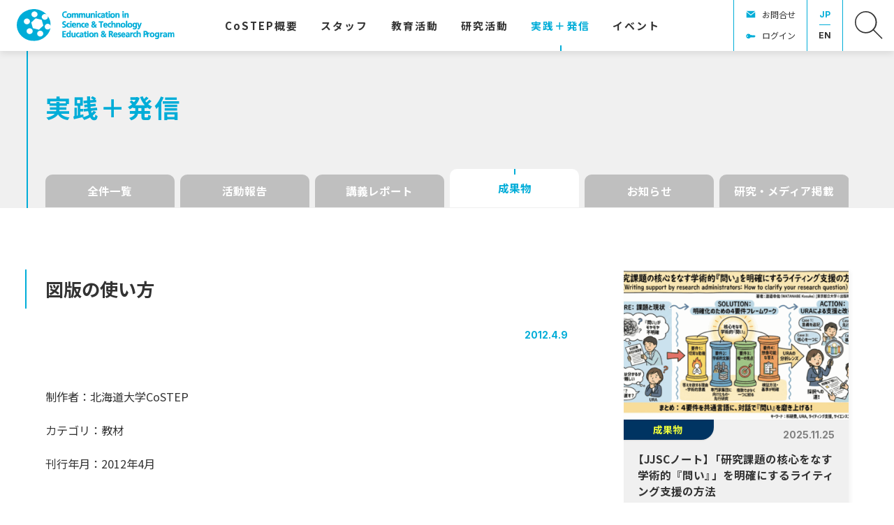

--- FILE ---
content_type: text/html; charset=UTF-8
request_url: https://costep.open-ed.hokudai.ac.jp/news/4718
body_size: 9867
content:
<!DOCTYPE html>
<html lang="ja">
<head>
<meta charset="UTF-8">
<meta name="viewport" content="width=device-width, initial-scale=1">
<meta property="og:type" content="article">
<meta property="og:url" content="https://costep.open-ed.hokudai.ac.jp/news/4718">
<meta property="og:title" content="図版の使い方">
<meta property="og:description" content="



制作者：北海道大学CoSTEP

カテゴリ：教材

刊行年月：2012年4月









&nbsp; 電子書籍「科学技術コミュニケーションの道具箱」のチャプタ３もあわせてご覧ください。...">
<meta property="og:site_name" content="CoSTEP - 北海道大学 大学院教育推進機構 科学技術コミュニケーション教育研究部門">
<meta property="og:image" content="https://costep.open-ed.hokudai.ac.jp/wp/wp-content/themes/costep_2404/img/share/logo-ogp.png">

<link rel="shortcut icon" href="https://costep.open-ed.hokudai.ac.jp/wp/wp-content/themes/costep_2404/img/share/favicon.ico">
<link rel="icon" type="image/png" href="https://costep.open-ed.hokudai.ac.jp/wp/wp-content/themes/costep_2404/img/share/icon-192x192.png">
<link rel="apple-touch-icon" type="image/png" href="https://costep.open-ed.hokudai.ac.jp/wp/wp-content/themes/costep_2404/img/share/apple-touch-icon-180x180.png">

<meta name="google-site-verification" content="" />
<script async src="https://www.googletagmanager.com/gtag/js?id=G-EHJXJJMK8N"></script>
<script>
window.dataLayer = window.dataLayer || [];
function gtag(){dataLayer.push(arguments);}
gtag('js', new Date());
gtag('config', 'G-EHJXJJMK8N');
</script>
<title>図版の使い方 &#8211; CoSTEP &#8211; 北海道大学 大学院教育推進機構 科学技術コミュニケーション教育研究部門</title>
<meta name='robots' content='max-image-preview:large' />
	<style>img:is([sizes="auto" i], [sizes^="auto," i]) { contain-intrinsic-size: 3000px 1500px }</style>
	<link rel='dns-prefetch' href='//fonts.googleapis.com' />
<link rel='dns-prefetch' href='//maxcdn.bootstrapcdn.com' />
<link rel='dns-prefetch' href='//www.googletagmanager.com' />
<link rel='stylesheet' id='wp-block-library-css' href='https://costep.open-ed.hokudai.ac.jp/wp/wp-includes/css/dist/block-library/style.min.css' type='text/css' media='all' />
<style id='classic-theme-styles-inline-css' type='text/css'>
/*! This file is auto-generated */
.wp-block-button__link{color:#fff;background-color:#32373c;border-radius:9999px;box-shadow:none;text-decoration:none;padding:calc(.667em + 2px) calc(1.333em + 2px);font-size:1.125em}.wp-block-file__button{background:#32373c;color:#fff;text-decoration:none}
</style>
<style id='global-styles-inline-css' type='text/css'>
:root{--wp--preset--aspect-ratio--square: 1;--wp--preset--aspect-ratio--4-3: 4/3;--wp--preset--aspect-ratio--3-4: 3/4;--wp--preset--aspect-ratio--3-2: 3/2;--wp--preset--aspect-ratio--2-3: 2/3;--wp--preset--aspect-ratio--16-9: 16/9;--wp--preset--aspect-ratio--9-16: 9/16;--wp--preset--color--black: #000000;--wp--preset--color--cyan-bluish-gray: #abb8c3;--wp--preset--color--white: #ffffff;--wp--preset--color--pale-pink: #f78da7;--wp--preset--color--vivid-red: #cf2e2e;--wp--preset--color--luminous-vivid-orange: #ff6900;--wp--preset--color--luminous-vivid-amber: #fcb900;--wp--preset--color--light-green-cyan: #7bdcb5;--wp--preset--color--vivid-green-cyan: #00d084;--wp--preset--color--pale-cyan-blue: #8ed1fc;--wp--preset--color--vivid-cyan-blue: #0693e3;--wp--preset--color--vivid-purple: #9b51e0;--wp--preset--gradient--vivid-cyan-blue-to-vivid-purple: linear-gradient(135deg,rgba(6,147,227,1) 0%,rgb(155,81,224) 100%);--wp--preset--gradient--light-green-cyan-to-vivid-green-cyan: linear-gradient(135deg,rgb(122,220,180) 0%,rgb(0,208,130) 100%);--wp--preset--gradient--luminous-vivid-amber-to-luminous-vivid-orange: linear-gradient(135deg,rgba(252,185,0,1) 0%,rgba(255,105,0,1) 100%);--wp--preset--gradient--luminous-vivid-orange-to-vivid-red: linear-gradient(135deg,rgba(255,105,0,1) 0%,rgb(207,46,46) 100%);--wp--preset--gradient--very-light-gray-to-cyan-bluish-gray: linear-gradient(135deg,rgb(238,238,238) 0%,rgb(169,184,195) 100%);--wp--preset--gradient--cool-to-warm-spectrum: linear-gradient(135deg,rgb(74,234,220) 0%,rgb(151,120,209) 20%,rgb(207,42,186) 40%,rgb(238,44,130) 60%,rgb(251,105,98) 80%,rgb(254,248,76) 100%);--wp--preset--gradient--blush-light-purple: linear-gradient(135deg,rgb(255,206,236) 0%,rgb(152,150,240) 100%);--wp--preset--gradient--blush-bordeaux: linear-gradient(135deg,rgb(254,205,165) 0%,rgb(254,45,45) 50%,rgb(107,0,62) 100%);--wp--preset--gradient--luminous-dusk: linear-gradient(135deg,rgb(255,203,112) 0%,rgb(199,81,192) 50%,rgb(65,88,208) 100%);--wp--preset--gradient--pale-ocean: linear-gradient(135deg,rgb(255,245,203) 0%,rgb(182,227,212) 50%,rgb(51,167,181) 100%);--wp--preset--gradient--electric-grass: linear-gradient(135deg,rgb(202,248,128) 0%,rgb(113,206,126) 100%);--wp--preset--gradient--midnight: linear-gradient(135deg,rgb(2,3,129) 0%,rgb(40,116,252) 100%);--wp--preset--font-size--small: 13px;--wp--preset--font-size--medium: 20px;--wp--preset--font-size--large: 36px;--wp--preset--font-size--x-large: 42px;--wp--preset--spacing--20: 0.44rem;--wp--preset--spacing--30: 0.67rem;--wp--preset--spacing--40: 1rem;--wp--preset--spacing--50: 1.5rem;--wp--preset--spacing--60: 2.25rem;--wp--preset--spacing--70: 3.38rem;--wp--preset--spacing--80: 5.06rem;--wp--preset--shadow--natural: 6px 6px 9px rgba(0, 0, 0, 0.2);--wp--preset--shadow--deep: 12px 12px 50px rgba(0, 0, 0, 0.4);--wp--preset--shadow--sharp: 6px 6px 0px rgba(0, 0, 0, 0.2);--wp--preset--shadow--outlined: 6px 6px 0px -3px rgba(255, 255, 255, 1), 6px 6px rgba(0, 0, 0, 1);--wp--preset--shadow--crisp: 6px 6px 0px rgba(0, 0, 0, 1);}:where(.is-layout-flex){gap: 0.5em;}:where(.is-layout-grid){gap: 0.5em;}body .is-layout-flex{display: flex;}.is-layout-flex{flex-wrap: wrap;align-items: center;}.is-layout-flex > :is(*, div){margin: 0;}body .is-layout-grid{display: grid;}.is-layout-grid > :is(*, div){margin: 0;}:where(.wp-block-columns.is-layout-flex){gap: 2em;}:where(.wp-block-columns.is-layout-grid){gap: 2em;}:where(.wp-block-post-template.is-layout-flex){gap: 1.25em;}:where(.wp-block-post-template.is-layout-grid){gap: 1.25em;}.has-black-color{color: var(--wp--preset--color--black) !important;}.has-cyan-bluish-gray-color{color: var(--wp--preset--color--cyan-bluish-gray) !important;}.has-white-color{color: var(--wp--preset--color--white) !important;}.has-pale-pink-color{color: var(--wp--preset--color--pale-pink) !important;}.has-vivid-red-color{color: var(--wp--preset--color--vivid-red) !important;}.has-luminous-vivid-orange-color{color: var(--wp--preset--color--luminous-vivid-orange) !important;}.has-luminous-vivid-amber-color{color: var(--wp--preset--color--luminous-vivid-amber) !important;}.has-light-green-cyan-color{color: var(--wp--preset--color--light-green-cyan) !important;}.has-vivid-green-cyan-color{color: var(--wp--preset--color--vivid-green-cyan) !important;}.has-pale-cyan-blue-color{color: var(--wp--preset--color--pale-cyan-blue) !important;}.has-vivid-cyan-blue-color{color: var(--wp--preset--color--vivid-cyan-blue) !important;}.has-vivid-purple-color{color: var(--wp--preset--color--vivid-purple) !important;}.has-black-background-color{background-color: var(--wp--preset--color--black) !important;}.has-cyan-bluish-gray-background-color{background-color: var(--wp--preset--color--cyan-bluish-gray) !important;}.has-white-background-color{background-color: var(--wp--preset--color--white) !important;}.has-pale-pink-background-color{background-color: var(--wp--preset--color--pale-pink) !important;}.has-vivid-red-background-color{background-color: var(--wp--preset--color--vivid-red) !important;}.has-luminous-vivid-orange-background-color{background-color: var(--wp--preset--color--luminous-vivid-orange) !important;}.has-luminous-vivid-amber-background-color{background-color: var(--wp--preset--color--luminous-vivid-amber) !important;}.has-light-green-cyan-background-color{background-color: var(--wp--preset--color--light-green-cyan) !important;}.has-vivid-green-cyan-background-color{background-color: var(--wp--preset--color--vivid-green-cyan) !important;}.has-pale-cyan-blue-background-color{background-color: var(--wp--preset--color--pale-cyan-blue) !important;}.has-vivid-cyan-blue-background-color{background-color: var(--wp--preset--color--vivid-cyan-blue) !important;}.has-vivid-purple-background-color{background-color: var(--wp--preset--color--vivid-purple) !important;}.has-black-border-color{border-color: var(--wp--preset--color--black) !important;}.has-cyan-bluish-gray-border-color{border-color: var(--wp--preset--color--cyan-bluish-gray) !important;}.has-white-border-color{border-color: var(--wp--preset--color--white) !important;}.has-pale-pink-border-color{border-color: var(--wp--preset--color--pale-pink) !important;}.has-vivid-red-border-color{border-color: var(--wp--preset--color--vivid-red) !important;}.has-luminous-vivid-orange-border-color{border-color: var(--wp--preset--color--luminous-vivid-orange) !important;}.has-luminous-vivid-amber-border-color{border-color: var(--wp--preset--color--luminous-vivid-amber) !important;}.has-light-green-cyan-border-color{border-color: var(--wp--preset--color--light-green-cyan) !important;}.has-vivid-green-cyan-border-color{border-color: var(--wp--preset--color--vivid-green-cyan) !important;}.has-pale-cyan-blue-border-color{border-color: var(--wp--preset--color--pale-cyan-blue) !important;}.has-vivid-cyan-blue-border-color{border-color: var(--wp--preset--color--vivid-cyan-blue) !important;}.has-vivid-purple-border-color{border-color: var(--wp--preset--color--vivid-purple) !important;}.has-vivid-cyan-blue-to-vivid-purple-gradient-background{background: var(--wp--preset--gradient--vivid-cyan-blue-to-vivid-purple) !important;}.has-light-green-cyan-to-vivid-green-cyan-gradient-background{background: var(--wp--preset--gradient--light-green-cyan-to-vivid-green-cyan) !important;}.has-luminous-vivid-amber-to-luminous-vivid-orange-gradient-background{background: var(--wp--preset--gradient--luminous-vivid-amber-to-luminous-vivid-orange) !important;}.has-luminous-vivid-orange-to-vivid-red-gradient-background{background: var(--wp--preset--gradient--luminous-vivid-orange-to-vivid-red) !important;}.has-very-light-gray-to-cyan-bluish-gray-gradient-background{background: var(--wp--preset--gradient--very-light-gray-to-cyan-bluish-gray) !important;}.has-cool-to-warm-spectrum-gradient-background{background: var(--wp--preset--gradient--cool-to-warm-spectrum) !important;}.has-blush-light-purple-gradient-background{background: var(--wp--preset--gradient--blush-light-purple) !important;}.has-blush-bordeaux-gradient-background{background: var(--wp--preset--gradient--blush-bordeaux) !important;}.has-luminous-dusk-gradient-background{background: var(--wp--preset--gradient--luminous-dusk) !important;}.has-pale-ocean-gradient-background{background: var(--wp--preset--gradient--pale-ocean) !important;}.has-electric-grass-gradient-background{background: var(--wp--preset--gradient--electric-grass) !important;}.has-midnight-gradient-background{background: var(--wp--preset--gradient--midnight) !important;}.has-small-font-size{font-size: var(--wp--preset--font-size--small) !important;}.has-medium-font-size{font-size: var(--wp--preset--font-size--medium) !important;}.has-large-font-size{font-size: var(--wp--preset--font-size--large) !important;}.has-x-large-font-size{font-size: var(--wp--preset--font-size--x-large) !important;}
:where(.wp-block-post-template.is-layout-flex){gap: 1.25em;}:where(.wp-block-post-template.is-layout-grid){gap: 1.25em;}
:where(.wp-block-columns.is-layout-flex){gap: 2em;}:where(.wp-block-columns.is-layout-grid){gap: 2em;}
:root :where(.wp-block-pullquote){font-size: 1.5em;line-height: 1.6;}
</style>
<link rel='stylesheet' id='theme-style-css' href='https://costep.open-ed.hokudai.ac.jp/wp/wp-content/themes/costep_2404/style.css?fver=20240424065115' type='text/css' media='all' />
<link rel='stylesheet' id='font-material-css' href='https://fonts.googleapis.com/icon?family=Material+Icons' type='text/css' media='all' />
<link rel='stylesheet' id='font-awesome-css' href='https://maxcdn.bootstrapcdn.com/font-awesome/4.7.0/css/font-awesome.min.css' type='text/css' media='all' />
<link rel='stylesheet' id='font-noto-sans-jp-css' href='https://fonts.googleapis.com/css2?family=Noto+Sans+JP%3Awght%40400%3B700&#038;display=swap' type='text/css' media='all' />
<link rel='stylesheet' id='font-inter-css' href='https://fonts.googleapis.com/css2?family=Inter%3Awght%40400%3B700&#038;display=swap' type='text/css' media='all' />
<script type="text/javascript" src="https://costep.open-ed.hokudai.ac.jp/wp/wp-content/themes/costep_2404/lib/stile/js/stile-full.min.js?fver=20240424064903" id="stile-js"></script>
<script type="text/javascript" src="https://costep.open-ed.hokudai.ac.jp/wp/wp-content/themes/costep_2404/lib/stomp/slide-show/slide-show.min.js?fver=20240424064903" id="st-slide-show-js"></script>
<link rel="https://api.w.org/" href="https://costep.open-ed.hokudai.ac.jp/wp-json/" /><link rel="canonical" href="https://costep.open-ed.hokudai.ac.jp/news/4718" />
<link rel='shortlink' href='https://costep.open-ed.hokudai.ac.jp/?p=4718' />
<link rel="alternate" title="oEmbed (JSON)" type="application/json+oembed" href="https://costep.open-ed.hokudai.ac.jp/wp-json/oembed/1.0/embed?url=https%3A%2F%2Fcostep.open-ed.hokudai.ac.jp%2Fnews%2F4718" />
<link rel="alternate" title="oEmbed (XML)" type="text/xml+oembed" href="https://costep.open-ed.hokudai.ac.jp/wp-json/oembed/1.0/embed?url=https%3A%2F%2Fcostep.open-ed.hokudai.ac.jp%2Fnews%2F4718&#038;format=xml" />
<meta name="generator" content="Site Kit by Google 1.170.0" /><link rel='prev' title='2012年度の受講生を募集。4月1日から4月18日正午まで' href='https://costep.open-ed.hokudai.ac.jp/news/2982' />
<link rel='next' title='安全。でも、安心できない…―信頼をめぐる心理学' href='https://costep.open-ed.hokudai.ac.jp/news/4264' />
</head>

<body class="wp-singular news-template-default single single-news postid-4718 wp-theme-costep_2404 site-lang-ja">
<div id="page" class="site">
	<header id="masthead" class="site-header st-sticky-header st-sticky-header-top" role="banner">

		<div class="site-header-main">
			<h1 class="site-branding">
				<a href="https://costep.open-ed.hokudai.ac.jp" rel="home" class="part-site-branding ja">
	<img class="site-logo" src="https://costep.open-ed.hokudai.ac.jp/wp/wp-content/themes/costep_2404/img/logo.svg">
	<img class="site-title ja" src="https://costep.open-ed.hokudai.ac.jp/wp/wp-content/themes/costep_2404/img/title.svg" alt="CoSTEP - 北海道大学 大学院教育推進機構 科学技術コミュニケーション教育研究部門">
</a>
			</h1>
			<div class="site-navigation">
				<div class="site-global-nav-bar-wrapper">
					<div class="site-global-nav-bar">
						<div class="site-global-nav-bar-inner scroll scroll-shadow">
							<ul class="menu ja"><li id="menu-item-11936" class="br group"><label for="panel-11936-ctrl"><div>CoSTEP<span>概要</span></div></label></li><li id="menu-item-12529" class="group"><label for="panel-12529-ctrl"><div><span>スタッフ</span></div></label></li><li id="menu-item-12371" class="group"><label for="panel-12371-ctrl"><div><span>教育活動</span></div></label></li><li id="menu-item-12667" class="group"><label for="panel-12667-ctrl"><div><span>研究活動</span></div></label></li><li id="menu-item-12459" class="menu-ancestor"><a href="https://costep.open-ed.hokudai.ac.jp/news" target=""><div><span>実践</span>＋<span>発信</span></div></a></li><li id="menu-item-12460"><a href="https://costep.open-ed.hokudai.ac.jp/event" target=""><div><span>イベント</span></div></a></li><li id="menu-item-13444" class="separator"><div></div></li></ul>						</div>
					</div>
				</div>

				<div class="site-header-nav screen-only stile-anchor-external">
					<div class="site-header-menu scroll scroll-shadow">
						<ul class="menu ja">
							<li id="menu-item-15379" class="contact"><a href="https://costep.open-ed.hokudai.ac.jp/contact" target="">お問合せ</a></li><li id="menu-item-15705" class="login"><a href="https://costep.open-ed.hokudai.ac.jp/password-page" target="">ログイン</a></li>						</ul>
					</div>
					<div class="site-header-lang">
						<a href="https://costep.open-ed.hokudai.ac.jp" rel="tag" class="current">JP</a><a href="https://costep.open-ed.hokudai.ac.jp/en" rel="tag">EN</a>					</div>
					<div class="site-header-search">
						<a href="https://costep.open-ed.hokudai.ac.jp/search"><img src="https://costep.open-ed.hokudai.ac.jp/wp/wp-content/themes/costep_2404/img/icon-search.svg"></a>
					</div>
				</div>
			</div>
		</div>
		
		<div class="site-global-nav-panel-wrapper screen-only">
			<div id="panel-11936" class="site-global-nav-panel screen-only">
				<ul class="menu"><li id="menu-item-12669" class="separator"><div></div><ul class="menu"><li id="menu-item-12205"><a href="https://costep.open-ed.hokudai.ac.jp/pioneering-the-future" target=""><div><span>拓く</span><span>未来</span></div></a></li><li id="menu-item-12206"><a href="https://costep.open-ed.hokudai.ac.jp/messeges" target=""><div><span>ご</span><span>挨拶</span></div></a></li><li id="menu-item-35572"><a href="https://costep.open-ed.hokudai.ac.jp/costep_manifest" target=""><div>CoSTEP<span>宣言</span></div></a></li><li id="menu-item-12368"><a href="https://costep.open-ed.hokudai.ac.jp/discover-costep" target=""><div><span>実践活動紹介</span></div></a></li><li id="menu-item-12369"><a href="https://costep.open-ed.hokudai.ac.jp/costep-create-fund" target=""><div>CoSTEP <span>クリエイト</span><span>基金</span></div></a></li><li id="menu-item-12370"><a href="https://costep.open-ed.hokudai.ac.jp/costep-history" target=""><div><span>沿革</span>・<span>受賞歴他</span></div></a></li><li id="menu-item-13983"><a href="https://costep.open-ed.hokudai.ac.jp/tenth-special" target=""><div>2025<span>年</span> CoSTEP20<span>周年</span></div><div>CoSTEP<span>アーカイブ</span></div></a></li></ul></li></ul>			</div>
			<div id="panel-12529" class="site-global-nav-panel screen-only">
				<ul class="menu"><li id="menu-item-12688" class="have-archive separator"><div></div><ul class="menu"><li id="menu-item-12526"><a href="https://costep.open-ed.hokudai.ac.jp/staff/okumoto-motoko" target=""><div><span>奥本素子</span></div></a></li><li id="menu-item-14064"><a href="https://costep.open-ed.hokudai.ac.jp/staff/ikeda-takako" target=""><div><span>池田貴子</span></div></a></li><li id="menu-item-12696"><a href="https://costep.open-ed.hokudai.ac.jp/staff/park-hyunjung" target=""><div><span>朴炫貞</span></div></a></li><li id="menu-item-23943"><a href="https://costep.open-ed.hokudai.ac.jp/staff/furusawa_shozo" target=""><div><span>古澤正三</span></div></a></li><li id="menu-item-24720"><a href="https://costep.open-ed.hokudai.ac.jp/staff/%e5%a4%a7%e5%86%85%e7%94%b0%e7%be%8e%e6%b2%99%e7%b4%80" target=""><div><span>大内田美沙紀</span></div></a></li><li id="menu-item-33042"><a href="https://costep.open-ed.hokudai.ac.jp/staff/沼田翔二朗" target=""><div><span>沼田翔二朗</span></div></a></li><li id="menu-item-33043"><a href="https://costep.open-ed.hokudai.ac.jp/staff/本平航大" target=""><div><span>本平航大</span></div></a></li><li id="menu-item-14059"><a href="https://costep.open-ed.hokudai.ac.jp/staff/hayaoka-eisuke" target=""><div><span>早岡英介</span></div></a></li><li id="menu-item-12777" class="archive"><a href="https://costep.open-ed.hokudai.ac.jp/staff-all" target=""><div><span>スタッフ</span><span>体制</span></div></a></li></ul></li></ul>			</div>
			<div id="panel-12371" class="site-global-nav-panel screen-only">
				<ul class="menu"><li id="menu-item-15433" class="group"><label for="panel-15433-ctrl"><div><span>科学技術</span><span>コミュニケーター</span><span>養成</span><span>プログラム</span></div></label><ul class="menu"><li id="menu-item-15422"><a href="https://costep.open-ed.hokudai.ac.jp/costep-program" target=""><div>CoSTEP<span>の</span><span>教育</span></div></a></li><li id="menu-item-33092"><a href="https://costep.open-ed.hokudai.ac.jp/subject2025" target=""><div><span>開講科目</span></div></a></li><li id="menu-item-12376"><a href="https://costep.open-ed.hokudai.ac.jp/qualifications" target=""><div><span>科学技術</span><span>コミュニケーター</span><span>とは</span></div></a></li><li id="menu-item-12378"><a href="https://costep.open-ed.hokudai.ac.jp/application-guideline" target=""><div><span>受講を</span><span>希望される</span><span>方へ</span></div></a></li><li id="menu-item-12377"><a href="https://costep.open-ed.hokudai.ac.jp/completion-requirements" target=""><div><span>修了要件</span></div></a></li><li id="menu-item-15421"><a href="https://costep.open-ed.hokudai.ac.jp/curriculum" target=""><div>CoSTEP<span>の</span><span>カリキュラム</span></div></a></li><li id="menu-item-12381"><a href="https://costep.open-ed.hokudai.ac.jp/faq" target=""><div><span>よくある</span><span>質問</span></div></a></li></ul></li><li id="menu-item-12538" class="group"><label for="panel-12538-ctrl"><div><span>学部</span>・<span>大学院</span>・<span>連携教育</span>・<span>オンライン</span><span>教育</span></div></label><ul class="menu"><li id="menu-item-12539"><a href="https://costep.open-ed.hokudai.ac.jp/undergraduate-education" target=""><div><span>学部教育</span></div></a></li><li id="menu-item-12540"><a href="https://costep.open-ed.hokudai.ac.jp/postgraduate-education" target=""><div><span>大学院教育</span></div></a></li><li id="menu-item-12541"><a href="https://costep.open-ed.hokudai.ac.jp/collaboration-education" target=""><div><span>連携活動</span></div></a></li><li id="menu-item-12542"><a href="https://costep.open-ed.hokudai.ac.jp/online-education" target=""><div><span>オンライン</span><span>教育</span></div></a></li><li id="menu-item-20208"><a href="https://costep.open-ed.hokudai.ac.jp/news/18660" target=""><div>CoSTEP<span>オンライン</span></div></a></li></ul></li></ul>			</div>
			<div id="panel-12667" class="site-global-nav-panel screen-only">
				<ul class="menu"><li id="menu-item-13446" class="separator"><div></div><ul class="menu"><li id="menu-item-13447"><a href="https://costep.open-ed.hokudai.ac.jp/research-theme" target=""><div><span>研究</span><span>キーワード</span></div></a></li><li id="menu-item-12725"><a href="https://costep.open-ed.hokudai.ac.jp/jjsc" target=""><div><span>学術誌：</span><span>科学技術</span><span>コミュニケーション</span></div></a></li><li id="menu-item-29952"><a href="https://costep.open-ed.hokudai.ac.jp/news/category/research" target=""><div><span>研究成果</span>・<span>メディア</span><span>掲載</span></div></a></li><li id="menu-item-30073"><a href="https://costep.open-ed.hokudai.ac.jp/en/costep-publish" target=""><div>CoSTEP Publish</div></a></li></ul></li></ul>			</div>
			<div id="panel-13444" class="site-global-nav-panel screen-only">
				<ul class="menu"><li id="menu-item-13779"><a href="https://costep.open-ed.hokudai.ac.jp/tenth-special" target=""><div>2025<span>年</span> CoSTEP20<span>周年</span></div><div>CoSTEP<span>アーカイブ</span></div></a></li><li id="menu-item-14032"><a href="https://costep.open-ed.hokudai.ac.jp/tenth-special/10th-greeting" target=""><div><span>ご</span><span>挨拶</span></div></a></li><li id="menu-item-13780"><a href="https://costep.open-ed.hokudai.ac.jp/tenth-article" target=""><div>10<span>周年に</span><span>寄せて</span></div></a></li><li id="menu-item-13441"><a href="https://costep.open-ed.hokudai.ac.jp/tenth-special/album" target=""><div><span>写真で</span><span>振り</span><span>返る</span>CoSTEP</div></a><ul class="menu"><li id="menu-item-13758"><a href="https://costep.open-ed.hokudai.ac.jp/tenth-special/album/y-2005" target=""><div><span>第</span>1<span>期</span> 2005<span>年</span></div></a></li><li id="menu-item-13759"><a href="https://costep.open-ed.hokudai.ac.jp/tenth-special/album/y-2006" target=""><div><span>第</span>2<span>期</span> 2006<span>年</span></div></a></li><li id="menu-item-34507"><a href="https://costep.open-ed.hokudai.ac.jp/tenth-special/album/y-2007" target=""><div><span>第</span>3<span>期</span> 2007<span>年</span></div></a></li><li id="menu-item-34508"><a href="https://costep.open-ed.hokudai.ac.jp/tenth-special/album/y-2008" target=""><div><span>第</span>4<span>期</span> 2008<span>年</span></div></a></li><li id="menu-item-34509"><a href="https://costep.open-ed.hokudai.ac.jp/tenth-special/album/y-2009" target=""><div><span>第</span>5<span>期</span> 2009<span>年</span></div></a></li><li id="menu-item-34510"><a href="https://costep.open-ed.hokudai.ac.jp/tenth-special/album/y-2010" target=""><div><span>第</span>6<span>期</span> 2010<span>年</span></div></a></li><li id="menu-item-34511"><a href="https://costep.open-ed.hokudai.ac.jp/tenth-special/album/y-2011" target=""><div><span>第</span>7<span>期</span> 2011<span>年</span></div></a></li><li id="menu-item-34512"><a href="https://costep.open-ed.hokudai.ac.jp/tenth-special/album/y-2012" target=""><div><span>第</span>8<span>期</span> 2012<span>年</span></div></a></li><li id="menu-item-34513"><a href="https://costep.open-ed.hokudai.ac.jp/tenth-special/album/y-2013" target=""><div><span>第</span>9<span>期</span> 2013<span>年</span></div></a></li><li id="menu-item-34514"><a href="https://costep.open-ed.hokudai.ac.jp/tenth-special/album/y-2014" target=""><div><span>第</span>10<span>期</span> 2014<span>年</span></div></a></li><li id="menu-item-34515"><a href="https://costep.open-ed.hokudai.ac.jp/tenth-special/album/y-2015_11" target=""><div><span>第</span>11<span>期</span> 2015<span>年</span></div></a></li><li id="menu-item-34516"><a href="https://costep.open-ed.hokudai.ac.jp/tenth-special/album/y-2016_12" target=""><div><span>第</span>12<span>期</span> 2016<span>年</span></div></a></li><li id="menu-item-34517"><a href="https://costep.open-ed.hokudai.ac.jp/tenth-special/album/y-2017_13" target=""><div><span>第</span>13<span>期</span> 2017<span>年</span></div></a></li><li id="menu-item-34518"><a href="https://costep.open-ed.hokudai.ac.jp/tenth-special/album/y-2018_14" target=""><div><span>第</span>14<span>期</span> 2018<span>年</span></div></a></li><li id="menu-item-34519"><a href="https://costep.open-ed.hokudai.ac.jp/tenth-special/album/y-2019_15" target=""><div><span>第</span>15<span>期</span> 2019<span>年</span></div></a></li><li id="menu-item-34520"><a href="https://costep.open-ed.hokudai.ac.jp/tenth-special/album/y-2020_16" target=""><div><span>第</span>16<span>期</span> 2020<span>年</span></div></a></li><li id="menu-item-34521"><a href="https://costep.open-ed.hokudai.ac.jp/tenth-special/album/y-2021_17" target=""><div><span>第</span>17<span>期</span> 2021<span>年</span></div></a></li><li id="menu-item-34522"><a href="https://costep.open-ed.hokudai.ac.jp/tenth-special/album/y-2022_18" target=""><div><span>第</span>18<span>期</span> 2022<span>年</span></div></a></li><li id="menu-item-34523"><a href="https://costep.open-ed.hokudai.ac.jp/tenth-special/album/y-2023_19" target=""><div><span>第</span>19<span>期</span> 2023<span>年</span></div></a></li><li id="menu-item-34566"><a href="https://costep.open-ed.hokudai.ac.jp/tenth-special/album/y-2024_20" target=""><div><span>第</span>20<span>期</span> 2024<span>年</span></div></a></li></ul></li><li id="menu-item-13781"><a href="https://costep.open-ed.hokudai.ac.jp/tenth-special/tenth-history" target=""><div>CoSTEP<span>私史</span>｜<span>杉山滋郎</span></div></a><ul class="menu"><li id="menu-item-13760"><a href="https://costep.open-ed.hokudai.ac.jp/tenth-history/80" target=""><div><span>コンセンサス</span><span>会議、</span><span>実現に</span><span>向けて</span></div></a></li><li id="menu-item-13761"><a href="https://costep.open-ed.hokudai.ac.jp/tenth-history/82" target=""><div><span>模擬</span><span>コンセンサス</span><span>会議</span></div></a></li><li id="menu-item-13762"><a href="https://costep.open-ed.hokudai.ac.jp/tenth-history/84" target=""><div><span>北海道主催の</span><span>コンセンサス</span><span>会議</span></div></a></li></ul></li><li id="menu-item-13707"><a href="https://costep.open-ed.hokudai.ac.jp/tenth-special/science-cafe" target=""><div><span>触媒としての</span><span>サイエンス</span>・<span>カフェ</span><span>札幌</span></div></a></li></ul>			</div>
		</div>
	</header>

	<div id="content" class="site-content">
	<div id="primary" class="content-area">
		<main id="main" class="site-main" role="main">

<article id="post-4718" class="entry entry-news post-4718 news type-news status-publish hentry news_category-deliverable keyword-writing keyword-video-audio-contents">


	<header class="entry-header has-cat-list" data-stile="scroll-effect">
		<div class="text-width">
			<h2 class="title">実践＋発信</h2>
		</div>
	</header>

	<div class="column-wrap">
		<aside class="aside-category-list news">
	<div class="inner scroll scroll-shadow">
		<ul class="menu">
			<li>
				<a href="https://costep.open-ed.hokudai.ac.jp/news" rel="tag" class="">
					全件一覧				</a>
			</li>
<li><a href="https://costep.open-ed.hokudai.ac.jp/news/category/activity" rel="tag" class="news_category-activity root">活動報告</a></li><li><a href="https://costep.open-ed.hokudai.ac.jp/news/category/class-report" rel="tag" class="news_category-class-report root">講義レポート</a></li><li><a href="https://costep.open-ed.hokudai.ac.jp/news/category/deliverable" rel="tag" class="news_category-deliverable root current">成果物</a></li><li><a href="https://costep.open-ed.hokudai.ac.jp/news/category/news" rel="tag" class="news_category-news root">お知らせ</a></li><li><a href="https://costep.open-ed.hokudai.ac.jp/news/category/research" rel="tag" class="news_category-research root">研究・メディア掲載</a></li>		</ul>
	</div>
</aside>
		<div class="column">
			<div class="left stile">
				<header class="header">
						<h3 class="title"  data-length="short"><div><span>図版の</span><span>使い</span><span>方</span></div></h3>
						<div class="date">2012.4.9</div>
				</header>
				<div class="entry-content">
					<div class="video-container"></div>
<p>制作者：北海道大学CoSTEP</p>
<p>カテゴリ：教材</p>
<p>刊行年月：2012年4月</p>
<hr />
<p style="text-align: justify">&nbsp; 電子書籍「科学技術コミュニケーションの道具箱」のチャプタ３もあわせてご覧ください。<br style="font-family: arial, sans-serif;font-size: 12.800000190734863px;line-height: 14.399999618530273px" /></p>
<p><a class="yt-uix-redirect-link" href="http://costep.open-ed.hokudai.ac.jp/ebooks/toolbox" rel="nofollow noopener noreferrer" style="margin: 0px;padding: 0px;border: 0px;font-size: 12.800000190734863px;text-decoration: none;cursor: pointer;font-family: arial, sans-serif;line-height: 14.399999618530273px" target="_blank" title="http://costep.open-ed.hokudai.ac.jp/ebooks/toolbox">http://costep.open-ed.hokudai.ac.jp/ebooks/toolbox</a></p>
				</div>
								<aside class="aside aside-the-tag-list full">
	<ul><li><a href="https://costep.open-ed.hokudai.ac.jp/news?keyword=writing" rel="tag" class="keyword-writing root">ライティング</a></li><li><a href="https://costep.open-ed.hokudai.ac.jp/news?keyword=video-audio-contents" rel="tag" class="keyword-video-audio-contents root">映像・音声</a></li><ul></aside>
				
<aside class="aside aside-post-navigation full screen-only">
	<div class="aside-inner">
		
	<nav class="navigation post-navigation" aria-label="投稿ナビゲーション">
		<h2 class="screen-reader-text">投稿ナビゲーション</h2>
		<div class="nav-links"><div class="nav-previous"><a href="https://costep.open-ed.hokudai.ac.jp/news/2982" rel="prev">BACK</a></div><div class="nav-list"><a href="https://costep.open-ed.hokudai.ac.jp/news">ALL</a></div><div class="nav-next"><a href="https://costep.open-ed.hokudai.ac.jp/news/4264" rel="next">NEXT</a></div></div>
	</nav>	</div>
</aside>
			</div>
			<div class="right">
				<aside class="aside full aside-same-category-news">
	<ul class="list-item list-item-news compact">
		<li id="post-35219" class="item item-news post-35219 news type-news status-publish has-post-thumbnail hentry news_category-deliverable keyword-research keyword-higher-education-fd keyword-jjcs">
	<a href="https://costep.open-ed.hokudai.ac.jp/news/35219">

		<div class="thumbnail"><div  data-image-id="0"></div></div>

		<div class="content">
			<div class="category">
				<span class="news_category-deliverable root">成果物</span>			</div>
			<div class="date">2025.11.25</div>
			<div class="title stile-kerning"><div>【JJSCノート】「研究課題の核心をなす学術的『問い』」を明確にするライティング支援の方法</div></div>
		</div>

	</a>
</li>
<li id="post-34868" class="item item-news post-34868 news type-news status-publish has-post-thumbnail hentry news_category-deliverable keyword-276 keyword-education-of-costep">
	<a href="https://costep.open-ed.hokudai.ac.jp/news/34868">

		<div class="thumbnail"><div  data-image-id="1"></div></div>

		<div class="content">
			<div class="category">
				<span class="news_category-deliverable root">成果物</span>			</div>
			<div class="date">2025.10.1</div>
			<div class="title stile-kerning"><div>20周年記念出版「サイエンスコミュニケーションの道具箱」</div></div>
		</div>

	</a>
</li>
<li id="post-34702" class="item item-news post-34702 news type-news status-publish has-post-thumbnail hentry news_category-deliverable keyword-research keyword-jjcs">
	<a href="https://costep.open-ed.hokudai.ac.jp/news/34702">

		<div class="thumbnail"><div  data-image-id="2"></div></div>

		<div class="content">
			<div class="category">
				<span class="news_category-deliverable root">成果物</span>			</div>
			<div class="date">2025.9.3</div>
			<div class="title stile-kerning"><div>科学技術コミュニケーション（JJSC）第37号</div></div>
		</div>

	</a>
</li>
<li id="post-33917" class="item item-news post-33917 news type-news status-publish has-post-thumbnail hentry news_category-deliverable keyword-research keyword-jjcs">
	<a href="https://costep.open-ed.hokudai.ac.jp/news/33917">

		<div class="thumbnail"><div  data-image-id="3"></div></div>

		<div class="content">
			<div class="category">
				<span class="news_category-deliverable root">成果物</span>			</div>
			<div class="date">2025.7.10</div>
			<div class="title stile-kerning"><div>JJSC36号 アドバイザーコメント</div></div>
		</div>

	</a>
</li>
<li id="post-32998" class="item item-news post-32998 news type-news status-publish has-post-thumbnail hentry news_category-deliverable keyword-research keyword-jjcs">
	<a href="https://costep.open-ed.hokudai.ac.jp/news/32998">

		<div class="thumbnail"><div  data-image-id="4"></div></div>

		<div class="content">
			<div class="category">
				<span class="news_category-deliverable root">成果物</span>			</div>
			<div class="date">2025.4.4</div>
			<div class="title stile-kerning"><div>科学技術コミュニケーション（JJSC）第36号</div></div>
		</div>

	</a>
</li>
	</ul>
</aside>
				<!-- <aside class="aside aside-all-keyword-list full">
	<ul><li><a href="https://costep.open-ed.hokudai.ac.jp/news?keyword=2021%e5%b9%b4%e5%ba%a6" rel="tag" class="keyword-2021%e5%b9%b4%e5%ba%a6 root">2021年度</a></li><li><a href="https://costep.open-ed.hokudai.ac.jp/news?keyword=2022%e5%b9%b4%e5%ba%a6" rel="tag" class="keyword-2022%e5%b9%b4%e5%ba%a6 root">2022年度</a></li><li><a href="https://costep.open-ed.hokudai.ac.jp/news?keyword=2023%e5%b9%b4%e5%ba%a6" rel="tag" class="keyword-2023%e5%b9%b4%e5%ba%a6 root">2023年度</a></li><li><a href="https://costep.open-ed.hokudai.ac.jp/news?keyword=2024%e5%b9%b4%e5%ba%a6" rel="tag" class="keyword-2024%e5%b9%b4%e5%ba%a6 root">2024年度</a></li><li><a href="https://costep.open-ed.hokudai.ac.jp/news?keyword=2025%e5%b9%b4%e5%ba%a6" rel="tag" class="keyword-2025%e5%b9%b4%e5%ba%a6 root">2025年度</a></li><li><a href="https://costep.open-ed.hokudai.ac.jp/news?keyword=elsi" rel="tag" class="keyword-elsi root">ELSI</a></li><li><a href="https://costep.open-ed.hokudai.ac.jp/news?keyword=international-communication" rel="tag" class="keyword-international-communication root">International communication</a></li><li><a href="https://costep.open-ed.hokudai.ac.jp/news?keyword=%e3%81%84%e3%81%84%e3%81%ad%ef%bc%81hokudai" rel="tag" class="keyword-%e3%81%84%e3%81%84%e3%81%ad%ef%bc%81hokudai root">いいね！Hokudai</a></li><li><a href="https://costep.open-ed.hokudai.ac.jp/news?keyword=%e3%82%b0%e3%83%a9%e3%83%95%e3%82%a3%e3%83%83%e3%82%af%e3%83%87%e3%82%b6%e3%82%a4%e3%83%b3%e5%ae%9f%e7%bf%92" rel="tag" class="keyword-%e3%82%b0%e3%83%a9%e3%83%95%e3%82%a3%e3%83%83%e3%82%af%e3%83%87%e3%82%b6%e3%82%a4%e3%83%b3%e5%ae%9f%e7%bf%92 root">グラフィックデザイン実習</a></li><li><a href="https://costep.open-ed.hokudai.ac.jp/news?keyword=%e3%82%bd%e3%83%bc%e3%82%b7%e3%83%a3%e3%83%ab%e3%83%87%e3%82%b6%e3%82%a4%e3%83%b3%e5%ae%9f%e7%bf%92" rel="tag" class="keyword-%e3%82%bd%e3%83%bc%e3%82%b7%e3%83%a3%e3%83%ab%e3%83%87%e3%82%b6%e3%82%a4%e3%83%b3%e5%ae%9f%e7%bf%92 root">ソーシャルデザイン実習</a></li><li><a href="https://costep.open-ed.hokudai.ac.jp/news?keyword=%e3%83%8e%e3%83%bc%e3%83%99%e3%83%ab%e8%b3%9e" rel="tag" class="keyword-%e3%83%8e%e3%83%bc%e3%83%99%e3%83%ab%e8%b3%9e root">ノーベル賞</a></li><li><a href="https://costep.open-ed.hokudai.ac.jp/news?keyword=%e3%83%97%e3%83%ac%e3%82%b3%e3%83%b3%e3%82%bb%e3%83%97%e3%82%b7%e3%83%a7%e3%83%b3%e3%82%b1%e3%82%a2" rel="tag" class="keyword-%e3%83%97%e3%83%ac%e3%82%b3%e3%83%b3%e3%82%bb%e3%83%97%e3%82%b7%e3%83%a7%e3%83%b3%e3%82%b1%e3%82%a2 root">プレコンセプションケア</a></li><li><a href="https://costep.open-ed.hokudai.ac.jp/news?keyword=%e3%83%a9%e3%82%a4%e3%83%86%e3%82%a3%e3%83%b3%e3%82%b0%e3%83%bb%e7%b7%a8%e9%9b%86%e5%ae%9f%e7%bf%92" rel="tag" class="keyword-%e3%83%a9%e3%82%a4%e3%83%86%e3%82%a3%e3%83%b3%e3%82%b0%e3%83%bb%e7%b7%a8%e9%9b%86%e5%ae%9f%e7%bf%92 root">ライティング・編集実習</a></li><li><a href="https://costep.open-ed.hokudai.ac.jp/news?keyword=%e3%83%aa%e3%82%b9%e3%82%af%e3%82%b3%e3%83%9f%e3%83%a5%e3%83%8b%e3%82%b1%e3%83%bc%e3%82%b7%e3%83%a7%e3%83%b3" rel="tag" class="keyword-%e3%83%aa%e3%82%b9%e3%82%af%e3%82%b3%e3%83%9f%e3%83%a5%e3%83%8b%e3%82%b1%e3%83%bc%e3%82%b7%e3%83%a7%e3%83%b3 root">リスクコミュニケーション</a></li><li><a href="https://costep.open-ed.hokudai.ac.jp/news?keyword=%e5%8f%97%e8%b3%9e" rel="tag" class="keyword-%e5%8f%97%e8%b3%9e root">受賞</a></li><li><a href="https://costep.open-ed.hokudai.ac.jp/news?keyword=%e5%9c%b0%e5%9f%9f%e9%80%a3%e6%90%ba" rel="tag" class="keyword-%e5%9c%b0%e5%9f%9f%e9%80%a3%e6%90%ba root">地域連携</a></li><li><a href="https://costep.open-ed.hokudai.ac.jp/news?keyword=%e5%ad%a6%e5%86%85%e9%80%a3%e6%90%ba" rel="tag" class="keyword-%e5%ad%a6%e5%86%85%e9%80%a3%e6%90%ba root">学内連携</a></li><li><a href="https://costep.open-ed.hokudai.ac.jp/news?keyword=%e5%ad%a6%e5%a4%96%e9%80%a3%e6%90%ba" rel="tag" class="keyword-%e5%ad%a6%e5%a4%96%e9%80%a3%e6%90%ba root">学外連携</a></li><li><a href="https://costep.open-ed.hokudai.ac.jp/news?keyword=%e5%af%84%e4%bb%98" rel="tag" class="keyword-%e5%af%84%e4%bb%98 root">寄付</a></li><li><a href="https://costep.open-ed.hokudai.ac.jp/news?keyword=%e5%af%be%e8%a9%b1%e3%81%ae%e5%a0%b4%e3%81%ae%e5%89%b5%e9%80%a0%e5%ae%9f%e7%bf%92" rel="tag" class="keyword-%e5%af%be%e8%a9%b1%e3%81%ae%e5%a0%b4%e3%81%ae%e5%89%b5%e9%80%a0%e5%ae%9f%e7%bf%92 root">対話の場の創造実習</a></li><li><a href="https://costep.open-ed.hokudai.ac.jp/news?keyword=%e5%b1%95%e7%a4%ba" rel="tag" class="keyword-%e5%b1%95%e7%a4%ba root">展示</a></li><li><a href="https://costep.open-ed.hokudai.ac.jp/news?keyword=%e6%9b%b8%e7%b1%8d" rel="tag" class="keyword-%e6%9b%b8%e7%b1%8d root">書籍</a></li><li><a href="https://costep.open-ed.hokudai.ac.jp/news?keyword=%e6%9b%b8%e8%a9%95" rel="tag" class="keyword-%e6%9b%b8%e8%a9%95 root">書評</a></li><li><a href="https://costep.open-ed.hokudai.ac.jp/news?keyword=%e8%ab%96%e6%96%87" rel="tag" class="keyword-%e8%ab%96%e6%96%87 root">論文</a></li><li><a href="https://costep.open-ed.hokudai.ac.jp/news?keyword=%e8%ac%9b%e6%bc%94" rel="tag" class="keyword-%e8%ac%9b%e6%bc%94 root">講演</a></li><li><a href="https://costep.open-ed.hokudai.ac.jp/news?keyword=%e9%81%b8%e7%a7%91%e9%9b%86%e4%b8%ad%e6%bc%94%e7%bf%92" rel="tag" class="keyword-%e9%81%b8%e7%a7%91%e9%9b%86%e4%b8%ad%e6%bc%94%e7%bf%92 root">選科集中演習</a></li><li><a href="https://costep.open-ed.hokudai.ac.jp/news?keyword=%e9%ab%98%e5%a4%a7%e6%8e%a5%e7%b6%9a" rel="tag" class="keyword-%e9%ab%98%e5%a4%a7%e6%8e%a5%e7%b6%9a root">高大接続</a></li><li><a href="https://costep.open-ed.hokudai.ac.jp/news?keyword=science-cafe" rel="tag" class="keyword-science-cafe root">サイエンス・カフェ</a></li><li><a href="https://costep.open-ed.hokudai.ac.jp/news?keyword=writing" rel="tag" class="keyword-writing root">ライティング</a></li><li><a href="https://costep.open-ed.hokudai.ac.jp/news?keyword=dialogue" rel="tag" class="keyword-dialogue root">対話の場</a></li><li><a href="https://costep.open-ed.hokudai.ac.jp/news?keyword=research" rel="tag" class="keyword-research root">研究</a></li><li><a href="https://costep.open-ed.hokudai.ac.jp/news?keyword=education-of-costep" rel="tag" class="keyword-education-of-costep root">CoSTEPの教育</a></li><li><a href="https://costep.open-ed.hokudai.ac.jp/news?keyword=higher-education-fd" rel="tag" class="keyword-higher-education-fd root">大学院・学部・FD</a></li><li><a href="https://costep.open-ed.hokudai.ac.jp/news?keyword=art-design" rel="tag" class="keyword-art-design root">アート・デザイン</a></li><li><a href="https://costep.open-ed.hokudai.ac.jp/news?keyword=video-audio-contents" rel="tag" class="keyword-video-audio-contents root">映像・音声</a></li><li><a href="https://costep.open-ed.hokudai.ac.jp/news?keyword=sts" rel="tag" class="keyword-sts root">科学と社会</a></li><li><a href="https://costep.open-ed.hokudai.ac.jp/news?keyword=alumini-testimonials" rel="tag" class="keyword-alumini-testimonials root">受講生体験記</a></li><li><a href="https://costep.open-ed.hokudai.ac.jp/news?keyword=adimissions" rel="tag" class="keyword-adimissions root">募集</a></li><li><a href="https://costep.open-ed.hokudai.ac.jp/news?keyword=media-coverage" rel="tag" class="keyword-media-coverage root">メディア掲載</a></li><li><a href="https://costep.open-ed.hokudai.ac.jp/news?keyword=online" rel="tag" class="keyword-online root">オンライン</a></li><li><a href="https://costep.open-ed.hokudai.ac.jp/news?keyword=digital-contents" rel="tag" class="keyword-digital-contents root">デジタルコンテンツ</a></li><li><a href="https://costep.open-ed.hokudai.ac.jp/news?keyword=jjcs" rel="tag" class="keyword-jjcs root">JJSC</a></li><ul></aside>
 -->
			</div>
		</div>
	</div>

</article>


<nav class="nav-above-footer nav-above-footer-category-list">
	<div class="title"> 実践＋発信</div>
	<aside class="aside-category-list news">
	<div class="inner scroll scroll-shadow">
		<ul class="menu">
			<li>
				<a href="https://costep.open-ed.hokudai.ac.jp/news" rel="tag" class="">
					全件一覧				</a>
			</li>
<li><a href="https://costep.open-ed.hokudai.ac.jp/news/category/activity" rel="tag" class="news_category-activity root">活動報告</a></li><li><a href="https://costep.open-ed.hokudai.ac.jp/news/category/class-report" rel="tag" class="news_category-class-report root">講義レポート</a></li><li><a href="https://costep.open-ed.hokudai.ac.jp/news/category/deliverable" rel="tag" class="news_category-deliverable root current">成果物</a></li><li><a href="https://costep.open-ed.hokudai.ac.jp/news/category/news" rel="tag" class="news_category-news root">お知らせ</a></li><li><a href="https://costep.open-ed.hokudai.ac.jp/news/category/research" rel="tag" class="news_category-research root">研究・メディア掲載</a></li>		</ul>
	</div>
</aside>
</nav>

		</main>
	</div>
	</div><!-- #content -->

	<footer id="colophon" class="site-footer" role="contentinfo">
		<div class="site-footer-column">
			<div class="site-footer-column-inner left">
				<div class="site-footer-branding">
					<a href="https://costep.open-ed.hokudai.ac.jp" rel="home" class="part-site-branding ja">
	<img class="site-title ja" src="https://costep.open-ed.hokudai.ac.jp/wp/wp-content/themes/costep_2404/img/title-footer.svg" alt="CoSTEP - 北海道大学 大学院教育推進機構 科学技術コミュニケーション教育研究部門">
</a>
					<div class="address ja">〒060-0817 北海道札幌市北区北17条西8丁目<br />
北海道大学 高等教育推進機構 N163A室</div>
				</div>
				<div class="site-footer-nav stile-anchor-external">
					<ul class="menu"><li id="menu-item-11939"><a href="https://costep.open-ed.hokudai.ac.jp/contact" target="">お問合せ・アクセス</a></li><li id="menu-item-12461"><a href="https://costep.open-ed.hokudai.ac.jp/consultation-counter" target="">相談窓口</a></li><li id="menu-item-12464"><a href="https://costep.open-ed.hokudai.ac.jp/password-page" target="">パスワードページ</a></li><li id="menu-item-25313"><a href="https://costep.open-ed.hokudai.ac.jp/site-policy" target="">サイトポリシー</a></li></ul>				</div>
			</div>
			<div class="site-footer-column-inner right">
				<div class="column">
					<div class="site-footer-official-sns screen-only">
						<span>Official SNS</span>
						<ul class="list-official-sns">
	<li><a href="https://www.facebook.com/CostepPr/" title="Official Facebook"></a></li>
	<li><a href="https://www.youtube.com/channel/UCW6BVBfZ2UFdZBru0RZxGdg" title="Official YouTube"></a></li>
</ul>
					</div>
					<div class="site-footer-official-sns screen-only">
						<span>Share</span>
						<ul class="aside-share-list">
	<li><a class="fb" href="http://www.facebook.com/sharer.php?u=https://costep.open-ed.hokudai.ac.jp/news/4718&amp;t=図版の使い方"></a></li>
	<li><a class="tw" href="http://twitter.com/intent/tweet?url=https://costep.open-ed.hokudai.ac.jp/news/4718&amp;text=図版の使い方"></a></li>
</ul>

						<div class="site-footer-misc"><a id="back-to-top" class="hidden" href="#top"></a></div>
					</div>
				</div>
				<div class="copyright"><p>© Hokkaido University CoSTEP </p></div>
			</div>
		</div>
	
	</footer>

</div><!-- #page -->

<style>@media (max-width: 599px) {*[data-image-id='0'] {background-image: url('https://costep.open-ed.hokudai.ac.jp/wp/wp-content/uploads/2025/11/20251125_JJSC_note_grachic-2-320x174.png');}}@media (min-width: 600px) {*[data-image-id='0'] {background-image: url('https://costep.open-ed.hokudai.ac.jp/wp/wp-content/uploads/2025/11/20251125_JJSC_note_grachic-2-480x262.png');}}@media (max-width: 599px) {*[data-image-id='1'] {background-image: url('https://costep.open-ed.hokudai.ac.jp/wp/wp-content/uploads/2025/10/61QOAuvxXgL._SY445_SX342_ControlCacheEqualizer_.jpg');}}@media (min-width: 600px) {*[data-image-id='1'] {background-image: url('https://costep.open-ed.hokudai.ac.jp/wp/wp-content/uploads/2025/10/61QOAuvxXgL._SY445_SX342_ControlCacheEqualizer_.jpg');}}@media (max-width: 599px) {*[data-image-id='2'] {background-image: url('https://costep.open-ed.hokudai.ac.jp/wp/wp-content/uploads/2021/04/19a5d8f985e9851bd33cd83c8f10cee4-320x227.jpg');}}@media (min-width: 600px) {*[data-image-id='2'] {background-image: url('https://costep.open-ed.hokudai.ac.jp/wp/wp-content/uploads/2021/04/19a5d8f985e9851bd33cd83c8f10cee4-480x340.jpg');}}@media (max-width: 599px) {*[data-image-id='3'] {background-image: url('https://costep.open-ed.hokudai.ac.jp/wp/wp-content/uploads/2021/04/19a5d8f985e9851bd33cd83c8f10cee4-320x227.jpg');}}@media (min-width: 600px) {*[data-image-id='3'] {background-image: url('https://costep.open-ed.hokudai.ac.jp/wp/wp-content/uploads/2021/04/19a5d8f985e9851bd33cd83c8f10cee4-480x340.jpg');}}@media (max-width: 599px) {*[data-image-id='4'] {background-image: url('https://costep.open-ed.hokudai.ac.jp/wp/wp-content/uploads/2021/04/19a5d8f985e9851bd33cd83c8f10cee4-320x227.jpg');}}@media (min-width: 600px) {*[data-image-id='4'] {background-image: url('https://costep.open-ed.hokudai.ac.jp/wp/wp-content/uploads/2021/04/19a5d8f985e9851bd33cd83c8f10cee4-480x340.jpg');}}</style><script type="speculationrules">
{"prefetch":[{"source":"document","where":{"and":[{"href_matches":"\/*"},{"not":{"href_matches":["\/wp\/wp-*.php","\/wp\/wp-admin\/*","\/wp\/wp-content\/uploads\/*","\/wp\/wp-content\/*","\/wp\/wp-content\/plugins\/*","\/wp\/wp-content\/themes\/costep_2404\/*","\/*\\?(.+)"]}},{"not":{"selector_matches":"a[rel~=\"nofollow\"]"}},{"not":{"selector_matches":".no-prefetch, .no-prefetch a"}}]},"eagerness":"conservative"}]}
</script>
<script type="text/javascript" src="https://costep.open-ed.hokudai.ac.jp/wp/wp-content/themes/costep_2404/lib/stool/js/structure/sticky-header-fixed.min.js?fver=20240424064905" id="sticky-header-js"></script>
<script type="text/javascript" src="https://costep.open-ed.hokudai.ac.jp/wp/wp-content/themes/costep_2404/js/global-nav.min.js?fver=20240424064855" id="global-nav-js"></script>
<script type="text/javascript" src="https://costep.open-ed.hokudai.ac.jp/wp/wp-content/themes/costep_2404/js/back-to-top.min.js?fver=20240424064855" id="back-to-top-js"></script>
<script type="text/javascript" src="https://costep.open-ed.hokudai.ac.jp/wp/wp-content/themes/costep_2404/js/scroll-shadow.min.js?fver=20240424064855" id="scroll-shadow-js"></script>
<script type="text/javascript" src="https://costep.open-ed.hokudai.ac.jp/wp/wp-content/themes/costep_2404/js/category-nav.min.js?fver=20240424064855" id="category-nav-js"></script>
<script type="text/javascript" src="https://costep.open-ed.hokudai.ac.jp/wp/wp-content/themes/costep_2404/js/pulldown.min.js?fver=20240424064855" id="pulldown-js"></script>
<script type="text/javascript" src="https://costep.open-ed.hokudai.ac.jp/wp/wp-content/themes/costep_2404/js/toggle.min.js?fver=20240424064855" id="toggle-js"></script>
<script type="text/javascript" src="https://costep.open-ed.hokudai.ac.jp/wp/wp-content/themes/costep_2404/js/remove-duplicate-id.min.js?fver=20240424064855" id="remove-duplicate-id-js"></script>

</body>
</html>


--- FILE ---
content_type: image/svg+xml
request_url: https://costep.open-ed.hokudai.ac.jp/wp/wp-content/themes/costep_2404/img/post-nav-next.svg
body_size: 287
content:
<svg xmlns="http://www.w3.org/2000/svg" width="10" height="10" viewBox="0 0 10 10">
  <path id="多角形_17" data-name="多角形 17" d="M4.106,1.789a1,1,0,0,1,1.789,0L9.276,8.553A1,1,0,0,1,8.382,10H1.618A1,1,0,0,1,.724,8.553Z" transform="translate(10) rotate(90)" fill="gray"/>
</svg>


--- FILE ---
content_type: image/svg+xml
request_url: https://costep.open-ed.hokudai.ac.jp/wp/wp-content/themes/costep_2404/img/title-footer.svg
body_size: 3275
content:
<svg id="costep_logo_mini" xmlns="http://www.w3.org/2000/svg" width="165.56" height="49.037" viewBox="0 0 165.56 49.037">
  <path id="パス_648" data-name="パス 648" d="M48.8,23.873a4.369,4.369,0,0,1,1.254,2.466,24.093,24.093,0,0,0-4.282-15.7,4.326,4.326,0,0,1-1.081,4.5,4.628,4.628,0,0,1-6.4,0,4.369,4.369,0,0,1,0-6.229A4.628,4.628,0,0,1,43.911,8.3L42.743,7.09a25.564,25.564,0,0,0-35.513,0,24.093,24.093,0,0,0,0,34.691,25.564,25.564,0,0,0,35.513,0,24.266,24.266,0,0,0,6.964-13.106,4.282,4.282,0,0,1-.952,1.427,4.585,4.585,0,0,1-6.4,0,4.326,4.326,0,0,1,0-6.229,4.585,4.585,0,0,1,6.4,0M23.018,4.927a4.585,4.585,0,0,1,6.359,0,4.326,4.326,0,0,1,0,6.229,4.585,4.585,0,0,1-6.359,0,4.326,4.326,0,0,1,0-6.229M11.772,15.871a4.585,4.585,0,0,1,6.4,0,4.326,4.326,0,0,1,0,6.229,4.585,4.585,0,0,1-6.4,0,4.326,4.326,0,0,1,0-6.229m10.468,21.2a4.585,4.585,0,0,1-6.359,0,4.326,4.326,0,0,1,0-6.229,4.585,4.585,0,0,1,6.359,0,4.326,4.326,0,0,1,0,6.229m15.572,3.763a4.585,4.585,0,0,1-6.359,0,4.326,4.326,0,0,1,0-6.229,4.585,4.585,0,0,1,6.359,0,4.326,4.326,0,0,1,0,6.229m-5.1-9.127-8.954-2.336-2.379-8.694,6.532-6.359,8.911,2.336L39.2,25.344Z" transform="translate(0.141 0.083)" fill="#00add8"/>
  <g id="グループ_242" data-name="グループ 242" transform="translate(59.884 13.396)">
    <path id="パス_649" data-name="パス 649" d="M155.559,52.218a15.312,15.312,0,0,1-5.666.952c-7.656,0-11.592-4.672-11.592-10.857,0-7.31,5.364-11.419,12.068-11.419a13.842,13.842,0,0,1,5.45.952l-1.038,3.893a10.6,10.6,0,0,0-4.2-.822c-3.936,0-7.051,2.379-7.051,7.137s2.639,7.007,7.094,7.007a12.285,12.285,0,0,0,4.2-.692Z" transform="translate(-138.3 -30.887)" fill="#00add8"/>
    <path id="パス_650" data-name="パス 650" d="M187.848,60.894c-4.672,0-8.348-2.985-8.348-8.089s3.417-8.305,8.608-8.305,8.175,3.287,8.175,8.046c0,5.71-4.153,8.348-8.435,8.348Zm.087-3.5c1.99,0,3.2-1.9,3.2-4.715S190.227,48,187.935,48s-3.244,2.379-3.244,4.715S185.859,57.39,187.935,57.39Z" transform="translate(-161.679 -38.612)" fill="#00add8"/>
    <path id="パス_651" data-name="パス 651" d="M222.995,47.866a12.89,12.89,0,0,0,5.537,1.341c2.293,0,3.5-.908,3.5-2.336s-1.081-2.12-3.72-3.028c-3.677-1.254-6.1-3.244-6.1-6.359S225.374,31,230.608,31a13.8,13.8,0,0,1,5.623,1.081l-1.125,3.936a10.122,10.122,0,0,0-4.585-1.038c-2.163,0-3.2.995-3.2,2.076s1.211,1.99,4.109,3.071c3.893,1.384,5.71,3.374,5.71,6.445s-2.812,6.7-8.911,6.7A15.183,15.183,0,0,1,222,51.889Z" transform="translate(-185.795 -30.948)" fill="#00add8"/>
    <path id="パス_652" data-name="パス 652" d="M265.169,35.809H259.2V31.7h17v4.109h-6.056V53.284h-4.974Z" transform="translate(-206.904 -31.348)" fill="#00add8"/>
    <path id="パス_653" data-name="パス 653" d="M317.85,44.158h-8.132V49.3H318.8v3.979H304.7V31.7h13.625v3.98h-8.608v4.5h8.132Z" transform="translate(-232.723 -31.348)" fill="#00add8"/>
    <path id="パス_654" data-name="パス 654" d="M345.9,31.771a40.964,40.964,0,0,1,6.791-.476c3.071,0,5.277.606,6.748,1.773a6.012,6.012,0,0,1,2.336,4.974,6.741,6.741,0,0,1-2.033,5.147,11.61,11.61,0,0,1-7.18,2.249,7.7,7.7,0,0,1-1.687-.13V53.1H345.9Zm5.018,9.776a7.353,7.353,0,0,0,1.687.13c2.639,0,4.282-1.341,4.282-3.5s-1.427-3.114-3.936-3.114a10.121,10.121,0,0,0-2.033.13Z" transform="translate(-256.102 -31.117)" fill="#00add8"/>
  </g>
</svg>
